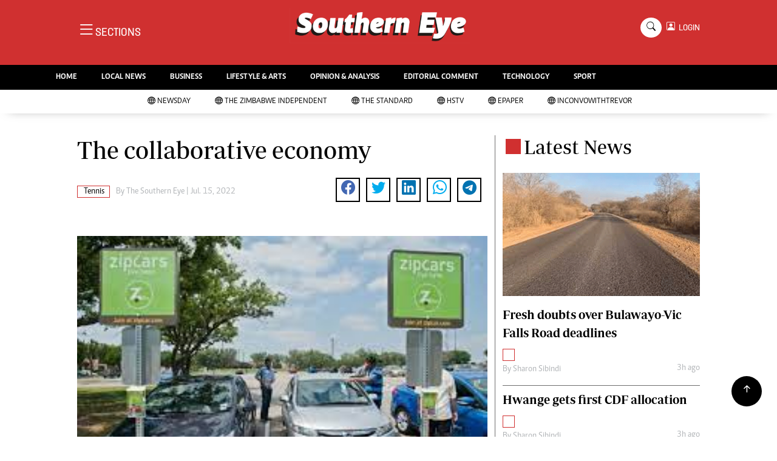

--- FILE ---
content_type: text/html; charset=UTF-8
request_url: https://www.newsday.co.zw/southerneye/tennis/article/1219/the-collaborative-economy
body_size: 14323
content:
<!DOCTYPE html>
<html lang="en">
<head>
<meta charset="utf-8">
<title>  The collaborative economy - The Southern Eye
  </title>
<meta content="width=device-width, initial-scale=1.0" name="viewport">
<meta name="theme-color" content="#d03030">
<meta name="developer:name" content="Omari Erick">
<meta name="developer:email" content="omarica2006@gmail.com">
<meta name="developer:phone" content="+254728283148">
<meta name="robots" content="index,follow" />
<meta name="copyright" content="The Southern Eye" />
<link rel="canonical" href="https://www.newsday.co.zw/southerneye/tennis/article/1219/the-collaborative-economy"/>

<link rel="amphtml" href="https://www.newsday.co.zw/southerneye/amp/tennis/article/1219/the-collaborative-economy"/>
<meta name="keywords" content=";;;" />
<meta name="author" content="The Southern Eye"/>
<meta name="description" content="<p>With variations of the concept of the sharing economy emerging in so many fields, the area of shared mobility — the shared use of a motor vehicle, bicycle, or other mode that enables travellers to gain short-term access to transportation modes on an on-demand basis — has developed as the forerunner of the transformation to be expected in other areas. Carsharing emerged in the 1950s when membership was primarily motivated by economics and it has since continued its worldwide growth.</p>
" />
<link rel="image_src" href="https://cdn.thestandard.co.zw/theindependent/uploads/2022/07/images-21.jpg">
<meta name="twitter:card" content="summary_large_image" />
<meta name="twitter:site" content="@sotherneyeZim" />
<meta name="twitter:creator" content="@southerneyeZim" />
<meta property="twitter:title" content="The collaborative economy" />
<meta property="twitter:description" content="The collaborative economy" />
<meta property="twitter:url" content="https://www.newsday.co.zw/southerneye/tennis/article/1219/the-collaborative-economy" />
<meta property="twitter:image" content="https://cdn.thestandard.co.zw/theindependent/uploads/2022/07/images-21.jpg" />
<meta property="og:type" content="website" />
<meta property="fb:app_id" content="2455582164830848" />
<meta property="og:title" content="The collaborative economy" />
<meta property="og:description" content="The collaborative economy" />
<meta property="og:site_name" content="Southern Eye" />
<meta property="og:url" content="https://www.newsday.co.zw/southerneye/tennis/article/1219/the-collaborative-economy">
<meta property="og:image" content="https://cdn.thestandard.co.zw/theindependent/uploads/2022/07/images-21.jpg" />
<meta property="og:image:secure_url" content="https://cdn.thestandard.co.zw/theindependent/uploads/2022/07/images-21.jpg" />
<script type="application/ld+json">
{
    "@context": "http://schema.org",
    "@type": "NewsArticle",
	"@id":"https://www.newsday.co.zw/southerneye/tennis/article/1219/the-collaborative-economy",
    "mainEntityOfPage":"https://www.newsday.co.zw/southerneye/tennis/article/1219/the-collaborative-economy",
    "headline": "The collaborative economy",
	"publisher":{"name":"Southern Eye","url":"https://www.newsday.co.zw/southerneye/","logo":{"@type":"ImageObject","url":"https://www.newsday.co.zw/southerneye/assets/images/logo.png","width":190,"height":60},"sameAs":["https://www.facebook.com/southerneyeZim/","https://twitter.com/southerneyeZim?lang=en"],"@type":"Organization","@context":"http://schema.org"},
    "image": {
        "@type": "ImageObject",
        "url": "https://cdn.thestandard.co.zw/theindependent/uploads/2022/07/images-21.jpg",
        "height": 240,
        "width": 320
    },
    "datePublished": "Jul. 15, 2022",
    "dateModified": "Jul. 15, 2022",
    "author": {
        "@type": "Person",
        "name": "The Southern Eye",
        "url":"/"
    },
    "description": "<p>With variations of the concept of the sharing economy emerging in so many fields, the area of shared mobility — the shared use of a motor vehicle, bicycle, or other mode that enables travellers to gain short-term access to transportation modes on an on-demand basis — has developed as the forerunner of the transformation to be expected in other areas. Carsharing emerged in the 1950s when membership was primarily motivated by economics and it has since continued its worldwide growth.</p>
"
}

    </script>

    <script type="application/ld+json">
        {
            "@context": "http://schema.org",
            "@type": "BreadcrumbList",
            "itemListElement": [{
                "@type": "ListItem",
                "position": 1,
                "name": "Home",
                "item": "https://www.newsday.co.zw/southerneye"
            }, {
                "@type": "ListItem",
                "position": 2,
                "name": "Tennis",
                "item": "https://www.newsday.co.zw/southerneye/category/88/tennis"
            }, {
                "@type": "ListItem",
                "position": 3,
                "name": "The collaborative economy",
                "item": "https://www.newsday.co.zw/southerneye/tennis/article/1219/the-collaborative-economy"
            }]
        }
    </script>

<link href="https://www.newsday.co.zw/southerneye/assets/images/seye.jpg" rel="icon">
<link href="https://cdn.jsdelivr.net/npm/bootstrap-icons@1.4.1/font/bootstrap-icons.css" rel="stylesheet">
<!--<link href="https://www.newsday.co.zw/southerneye/assets/css/owl.carousel.min.css" rel="stylesheet">
<link href="https://www.newsday.co.zw/southerneye/assets/css/owl.theme.default.min.css" rel="stylesheet">!-->
<link href="https://www.newsday.co.zw/southerneye/assets/css/bootstrap.min.css" rel="stylesheet">
<link href="https://www.newsday.co.zw/southerneye/assets/css/style.css?v=162" rel="stylesheet">
<script async id="ebx" src="//applets.ebxcdn.com/ebx.js"></script>

 <!-- Google Tag Manager -->
<script>(function(w,d,s,l,i){w[l]=w[l]||[];w[l].push({'gtm.start':
new Date().getTime(),event:'gtm.js'});var f=d.getElementsByTagName(s)[0],
j=d.createElement(s),dl=l!='dataLayer'?'&l='+l:'';j.async=true;j.src=
'https://www.googletagmanager.com/gtm.js?id='+i+dl;f.parentNode.insertBefore(j,f);
})(window,document,'script','dataLayer','GTM-PSM2T3V');</script>
<!-- End Google Tag Manager -->


<!-- Google tag (gtag.js) -->
<script async src="https://www.googletagmanager.com/gtag/js?id=G-4NLQ9GNSG1">
</script>
<script>
  window.dataLayer = window.dataLayer || [];
  function gtag(){dataLayer.push(arguments);}
  gtag('js', new Date());

  gtag('config', 'G-4NLQ9GNSG1');
</script>

<script async src="https://securepubads.g.doubleclick.net/tag/js/gpt.js"></script>
<script>
  window.googletag = window.googletag || {cmd: []};
  googletag.cmd.push(function() {
      googletag.enableServices();
  });
</script>
  
<!--
<script async src="https://pagead2.googlesyndication.com/pagead/js/adsbygoogle.js?client=ca-pub-5185228015030174"
     crossorigin="anonymous"></script>!-->
<style type="text/css">
.border-bottom-thick{
  border-bottom: 4px solid #000!important;
}
</style>
<style type="text/css">
		.navbar .megamenu{ padding: 1rem; }
		@media  all and (min-width: 992px) {
			.navbar .has-megamenu{position:static!important;}
			.navbar .megamenu{left:0; right:0; width:100%; margin-top:0;  }
			
		}	
	 
		@media(max-width: 991px){
			.navbar.fixed-top .navbar-collapse, .navbar.sticky-top .navbar-collapse{
				overflow-y: auto;
				max-height: 90vh;
				margin-top:10px;
			}
		}
	 
    .fader{
      -webkit-mask-image: linear-gradient(to bottom, black 50%, transparent 100%);
  mask-image: linear-gradient(to bottom, black 50%, transparent 100%);
  height:  100px;
  width: 100%;
     }

     body{
   padding:0!important;
   background:#FFF!important;
 }
 .sticky-top{
   background:#FFF;
 }
	</style>

<script async src="https://securepubads.g.doubleclick.net/tag/js/gpt.js"></script>
<script>
  window.googletag = window.googletag || {cmd: []};
  </script>

  
  
<script>
   
  googletag.cmd.push(function() {

    
    googletag.defineSlot('/13427547/N-ARTICLE-1', [[728,90],[728,90]], 'div-gpt-ad-1661246079529-0').addService(googletag.pubads());
    googletag.defineSlot('/13427547/N-ARTICLE-2', [[300, 250],[300,600]], 'div-gpt-ad-1661246137862-0').addService(googletag.pubads());
    googletag.defineSlot('/13427547/N-ARTICLE-3', [[300, 250],[728,90]], 'div-gpt-ad-1661246195455-0').addService(googletag.pubads());
    googletag.defineSlot('/13427547/N-ARTICLE-4', [[300,250],[728,90]] ,'div-gpt-ad-1661246237662-0').addService(googletag.pubads());
    googletag.defineSlot('/13427547/N-ARTICLE-5', [[300, 250],[728,90]] ,'div-gpt-ad-1661246424409-0').addService(googletag.pubads());
    googletag.defineSlot('/13427547/N-ARTICLE-6', [[300, 250],[728,90]] ,'div-gpt-ad-1661246464747-0').addService(googletag.pubads());
     
    googletag.defineSlot('/3407884/Ureka_Supply_newsday.co.zw_Catfish_1x1_220424', [1, 1], 'div-gpt-ad-1713779707842-0').addService(googletag.pubads());
	googletag.defineSlot('/3407884/Ureka_Supply_newsday.co.zw_InFlowMB_1x1_220424', [1, 1], 'div-gpt-ad-1713779325254-0').addService(googletag.pubads());
	//googletag.defineSlot('/3407884/Ureka_Supply_newsday.co.zw_Interstitial_1x1_220424', [1, 1], 'div-gpt-ad-1713780082855-0').addService(googletag.pubads());
	googletag.defineSlot('/3407884/Ureka_Supply_newsday.co.zw_InpageMB_1x1_220424', [1, 1], 'div-gpt-ad-1713779579013-0').addService(googletag.pubads());
    googletag.pubads().enableSingleRequest();
    googletag.enableServices();
  });
  </script>
<script>
  window.googletag = window.googletag || {cmd: []};
  googletag.cmd.push(function() {
    googletag.defineSlot('/3407884/Ureka_Supply_newsday.co.zw_Outstream_1x1_280324', [1, 1], 'div-gpt-ad-1711626451117-0').addService(googletag.pubads());
    googletag.pubads().enableSingleRequest();
    googletag.enableServices();
  });
</script>


      
  <script>
 var anchorSlot =googletag.cmd.push(function() {
    googletag.defineOutOfPageSlot('/13427547/N-ANCHOR', googletag.enums.OutOfPageFormat.BOTTOM_ANCHOR).addService(googletag.pubads());
    googletag.pubads().enableSingleRequest();
    googletag.enableServices();
  });
</script>

 <script async src=https://cdn.afp.ai/ssp/sdk.js></script> 
  </head>
  <body>

 <!-- Google Tag Manager (noscript) -->
<noscript><iframe src="https://www.googletagmanager.com/ns.html?id=GTM-PSM2T3V"
height="0" width="0" style="display:none;visibility:hidden"></iframe></noscript>
<!-- End Google Tag Manager (noscript) -->


<!-- Topbar Start -->
<div class="px-5 d-none d-lg-block">
      <div class="row gx-0">
        <div class="col-lg-8 mb-2 mb-lg-0">
          <div id="myNav" class="overlay overflow-scroll">
            <a href="javascript:void(0)" class="closebtn" onclick="closeNav()">&times;</a>
            <div class="overlay-content">
              <div class="container">
                <div class="row">
                  <div class="col-12 col-md-3 boda-right">
                    <div class=" top-styling boda-bottom pt-3">
                      <img src="https://www.newsday.co.zw/southerneye/assets/images/logo.png" class="logo-style"> 
                      
                   <p>
                   AMH is an independent media house free from political ties or outside influence.
We have four newspapers: The Zimbabwe Independent, a business weekly published every Friday, The Standard, a weekly published every Sunday, and Southern and NewsDay, our daily newspapers. Each has an online edition.
    </p>
                      
                    </div>
                    <div class=" top-styling mt-2 boda-bottom mt-3">
                      <ul class="list-style-none">
                      <li><strong>Marketing</strong></li>
                      <li>Digital Marketing Manager:  <a href="/cdn-cgi/l/email-protection" class="__cf_email__" data-cfemail="6f1b021a1b0e020d0e1d0e2f0e031f070e020a0b060e410c00411518">[email&#160;protected]</a></li>

                      <li>Tel: (04) 771722/3</li>

                      <li><strong>Online Advertising</strong></li>
                      <li><a href="/cdn-cgi/l/email-protection" class="__cf_email__" data-cfemail="793d101e100d1815391815091118141c1d1018571a1657030e">[email&#160;protected]</a></li>

                      <li><strong>Web Development</strong></li>
                      <li><a href="/cdn-cgi/l/email-protection" class="__cf_email__" data-cfemail="e18b8c808f98848f98849384a1808d9189808c84858880cf828ecf9b96">[email&#160;protected]</a></li>
                      </ul>
                    </div>
                  </div>
                  <div class="col-12 col-md-9">
               


                    <div class="text-standard brands  mb-3 mt-3">NEWS & CURRENT AFFAIRS</div>
                    <div class="row">
                      <div class="col-12 col-md-4 boda-right">
                       
                        <ul class="justify-content-left  list-style-none   boda-bottom   row px-0">

                             
                           <li class="nav-item">
                            <a class="nav-link text-white" href="https://www.newsday.co.zw/southerneye/category/2/news">
                              <i class="bi bi-chevron-right"></i>News</a>
                          </li>
                          
                           <li class="nav-item">
                            <a class="nav-link text-white" href="https://www.newsday.co.zw/southerneye/category/3/politics">
                              <i class="bi bi-chevron-right"></i>Politics</a>
                          </li>
                          
                           <li class="nav-item">
                            <a class="nav-link text-white" href="https://www.newsday.co.zw/southerneye/category/6/entertainment">
                              <i class="bi bi-chevron-right"></i>Entertainment</a>
                          </li>
                          
                           <li class="nav-item">
                            <a class="nav-link text-white" href="https://www.newsday.co.zw/southerneye/category/39/courts">
                              <i class="bi bi-chevron-right"></i>Courts</a>
                          </li>
                          
                           <li class="nav-item">
                            <a class="nav-link text-white" href="https://www.newsday.co.zw/southerneye/category/40/local">
                              <i class="bi bi-chevron-right"></i>Local</a>
                          </li>
                          
                           <li class="nav-item">
                            <a class="nav-link text-white" href="https://www.newsday.co.zw/southerneye/category/42/crime">
                              <i class="bi bi-chevron-right"></i>Crime</a>
                          </li>
                          
                           <li class="nav-item">
                            <a class="nav-link text-white" href="https://www.newsday.co.zw/southerneye/category/86/government">
                              <i class="bi bi-chevron-right"></i>Government</a>
                          </li>
                          
                           <li class="nav-item">
                            <a class="nav-link text-white" href="https://www.newsday.co.zw/southerneye/category/87/football">
                              <i class="bi bi-chevron-right"></i>Football</a>
                          </li>
                          
                           <li class="nav-item">
                            <a class="nav-link text-white" href="https://www.newsday.co.zw/southerneye/category/88/tennis">
                              <i class="bi bi-chevron-right"></i>Tennis</a>
                          </li>
                          
                           <li class="nav-item">
                            <a class="nav-link text-white" href="https://www.newsday.co.zw/southerneye/category/89/rugby">
                              <i class="bi bi-chevron-right"></i>Rugby</a>
                          </li>
                          
                         

                        </ul>



                        <ul class="justify-content-left  list-style-none  boda-bottom      row px-0">

                             
                           <li class="nav-item">
                            <a class="nav-link text-white" href="https://www.newsday.co.zw/southerneye/category/90/cricket">
                              <i class="bi bi-chevron-right"></i>Cricket</a>
                          </li>
                          
                           <li class="nav-item">
                            <a class="nav-link text-white" href="https://www.newsday.co.zw/southerneye/category/91/swimming">
                              <i class="bi bi-chevron-right"></i>Swimming</a>
                          </li>
                          
                           <li class="nav-item">
                            <a class="nav-link text-white" href="https://www.newsday.co.zw/southerneye/category/92/motor-racing">
                              <i class="bi bi-chevron-right"></i>Motor Racing</a>
                          </li>
                          
                           <li class="nav-item">
                            <a class="nav-link text-white" href="https://www.newsday.co.zw/southerneye/category/93/other-sport">
                              <i class="bi bi-chevron-right"></i>Other Sport</a>
                          </li>
                          
                           <li class="nav-item">
                            <a class="nav-link text-white" href="https://www.newsday.co.zw/southerneye/category/94/markets">
                              <i class="bi bi-chevron-right"></i>Markets</a>
                          </li>
                          
                           <li class="nav-item">
                            <a class="nav-link text-white" href="https://www.newsday.co.zw/southerneye/category/95/economy">
                              <i class="bi bi-chevron-right"></i>Economy</a>
                          </li>
                          
                           <li class="nav-item">
                            <a class="nav-link text-white" href="https://www.newsday.co.zw/southerneye/category/98/health">
                              <i class="bi bi-chevron-right"></i>Health</a>
                          </li>
                          
                           <li class="nav-item">
                            <a class="nav-link text-white" href="https://www.newsday.co.zw/southerneye/category/106/multimedia">
                              <i class="bi bi-chevron-right"></i>Multimedia</a>
                          </li>
                          
                           <li class="nav-item">
                            <a class="nav-link text-white" href="https://www.newsday.co.zw/southerneye/category/170/editorial-comment">
                              <i class="bi bi-chevron-right"></i>Editorial Comment</a>
                          </li>
                          
                           <li class="nav-item">
                            <a class="nav-link text-white" href="https://www.newsday.co.zw/southerneye/category/258/elections-2013">
                              <i class="bi bi-chevron-right"></i>Elections 2013</a>
                          </li>
                          
                         

                        </ul>





                      </div>
                      <div class="col-12 col-md-4">
                         
                        <ul class="justify-content-left list-style-none boda-bottom row px-0">
                                                    
                           <li class="nav-item">
                            <a class="nav-link text-white" href="https://www.newsday.co.zw/southerneye/category/1216/life-style">
                              <i class="bi bi-chevron-right"></i>Life & Style</a>
                          </li>
                          
                           <li class="nav-item">
                            <a class="nav-link text-white" href="https://www.newsday.co.zw/southerneye/category/1217/business">
                              <i class="bi bi-chevron-right"></i>Business</a>
                          </li>
                          
                           <li class="nav-item">
                            <a class="nav-link text-white" href="https://www.newsday.co.zw/southerneye/category/1218/sport">
                              <i class="bi bi-chevron-right"></i>Sport</a>
                          </li>
                          
                           <li class="nav-item">
                            <a class="nav-link text-white" href="https://www.newsday.co.zw/southerneye/category/3647/mandela-the-life">
                              <i class="bi bi-chevron-right"></i>Mandela-The Life</a>
                          </li>
                          
                           <li class="nav-item">
                            <a class="nav-link text-white" href="https://www.newsday.co.zw/southerneye/category/3939/christmas-2013">
                              <i class="bi bi-chevron-right"></i>Christmas 2013</a>
                          </li>
                          
                           <li class="nav-item">
                            <a class="nav-link text-white" href="https://www.newsday.co.zw/southerneye/category/4395/southern-voices">
                              <i class="bi bi-chevron-right"></i>Southern Voices</a>
                          </li>
                          
                           <li class="nav-item">
                            <a class="nav-link text-white" href="https://www.newsday.co.zw/southerneye/category/5537/boxing">
                              <i class="bi bi-chevron-right"></i>Boxing</a>
                          </li>
                          
                           <li class="nav-item">
                            <a class="nav-link text-white" href="https://www.newsday.co.zw/southerneye/category/5538/athletics">
                              <i class="bi bi-chevron-right"></i>Athletics</a>
                          </li>
                          
                           <li class="nav-item">
                            <a class="nav-link text-white" href="https://www.newsday.co.zw/southerneye/category/5539/golf">
                              <i class="bi bi-chevron-right"></i>Golf</a>
                          </li>
                          
                           <li class="nav-item">
                            <a class="nav-link text-white" href="https://www.newsday.co.zw/southerneye/category/5540/basketball">
                              <i class="bi bi-chevron-right"></i>Basketball</a>
                          </li>
                          
                        </ul>

                        
                        <ul class="justify-content-left  list-style-none   boda-bottom   row px-0">

                             
                           <li class="nav-item">
                            <a class="nav-link text-white" href="https://www.newsday.co.zw/southerneye/category/5541/volleyball">
                              <i class="bi bi-chevron-right"></i>Volleyball</a>
                          </li>
                          
                           <li class="nav-item">
                            <a class="nav-link text-white" href="https://www.newsday.co.zw/southerneye/category/5876/netball">
                              <i class="bi bi-chevron-right"></i>Netball</a>
                          </li>
                          
                           <li class="nav-item">
                            <a class="nav-link text-white" href="https://www.newsday.co.zw/southerneye/category/5931/hockey">
                              <i class="bi bi-chevron-right"></i>Hockey</a>
                          </li>
                          
                           <li class="nav-item">
                            <a class="nav-link text-white" href="https://www.newsday.co.zw/southerneye/category/6762/zimbabwe-34">
                              <i class="bi bi-chevron-right"></i>Zimbabwe 34</a>
                          </li>
                          
                           <li class="nav-item">
                            <a class="nav-link text-white" href="https://www.newsday.co.zw/southerneye/category/7575/accidents">
                              <i class="bi bi-chevron-right"></i>Accidents</a>
                          </li>
                          
                           <li class="nav-item">
                            <a class="nav-link text-white" href="https://www.newsday.co.zw/southerneye/category/7855/bulawayo-at-120">
                              <i class="bi bi-chevron-right"></i>Bulawayo @ 120</a>
                          </li>
                          
                           <li class="nav-item">
                            <a class="nav-link text-white" href="https://www.newsday.co.zw/southerneye/category/8179/fifa2014-world-cup">
                              <i class="bi bi-chevron-right"></i>Fifa2014 World Cup</a>
                          </li>
                          
                           <li class="nav-item">
                            <a class="nav-link text-white" href="https://www.newsday.co.zw/southerneye/category/17635/home">
                              <i class="bi bi-chevron-right"></i>Home</a>
                          </li>
                          
                           <li class="nav-item">
                            <a class="nav-link text-white" href="https://www.newsday.co.zw/southerneye/category/19206/world-news">
                              <i class="bi bi-chevron-right"></i>World News</a>
                          </li>
                          
                           <li class="nav-item">
                            <a class="nav-link text-white" href="https://www.newsday.co.zw/southerneye/category/21957/matabeleland-north">
                              <i class="bi bi-chevron-right"></i>Matabeleland North</a>
                          </li>
                          
                         

                        </ul>
                     
                      </div>
                      <div class="col-12 col-md-4 boda-left">
                       
                      <div class="row">
                        <ul class="justify-content-left  list-style-none boda-bottom row px-0">
                                                   
                           <li class="nav-item">
                            <a class="nav-link text-white" href="https://www.newsday.co.zw/southerneye/category/22098/education">
                              <i class="bi bi-chevron-right"></i>Education</a>
                          </li>
                          
                           <li class="nav-item">
                            <a class="nav-link text-white" href="https://www.newsday.co.zw/southerneye/category/22100/handball">
                              <i class="bi bi-chevron-right"></i>Handball</a>
                          </li>
                          
                           <li class="nav-item">
                            <a class="nav-link text-white" href="https://www.newsday.co.zw/southerneye/category/22101/chess">
                              <i class="bi bi-chevron-right"></i>Chess</a>
                          </li>
                          
                           <li class="nav-item">
                            <a class="nav-link text-white" href="https://www.newsday.co.zw/southerneye/category/22102/karate">
                              <i class="bi bi-chevron-right"></i>Karate</a>
                          </li>
                          
                           <li class="nav-item">
                            <a class="nav-link text-white" href="https://www.newsday.co.zw/southerneye/category/22103/agriculture">
                              <i class="bi bi-chevron-right"></i>Agriculture</a>
                          </li>
                          
                           <li class="nav-item">
                            <a class="nav-link text-white" href="https://www.newsday.co.zw/southerneye/category/22116/featured">
                              <i class="bi bi-chevron-right"></i>Featured</a>
                          </li>
                          
                           <li class="nav-item">
                            <a class="nav-link text-white" href="https://www.newsday.co.zw/southerneye/category/22117/cartoons">
                              <i class="bi bi-chevron-right"></i>Cartoons</a>
                          </li>
                          
                           <li class="nav-item">
                            <a class="nav-link text-white" href="https://www.newsday.co.zw/southerneye/category/22118/picture-gallery">
                              <i class="bi bi-chevron-right"></i>Picture Gallery</a>
                          </li>
                          
                           <li class="nav-item">
                            <a class="nav-link text-white" href="https://www.newsday.co.zw/southerneye/category/23462/opinion-amp-analysis">
                              <i class="bi bi-chevron-right"></i>Opinion &amp; Analysis</a>
                          </li>
                          
                           <li class="nav-item">
                            <a class="nav-link text-white" href="https://www.newsday.co.zw/southerneye/category/357850/contact-us">
                              <i class="bi bi-chevron-right"></i>Contact Us</a>
                          </li>
                          
                        </ul>
                         
                        <ul class="justify-content-left list-style-none   row px-0">
                                                   
                           <li class="nav-item">
                            <a class="nav-link text-white" href="https://www.newsday.co.zw/southerneye/category/358257/about-us">
                              <i class="bi bi-chevron-right"></i>About us</a>
                          </li>
                          
                           <li class="nav-item">
                            <a class="nav-link text-white" href="https://www.newsday.co.zw/southerneye/category/358493/advertising">
                              <i class="bi bi-chevron-right"></i>Advertising</a>
                          </li>
                          
                           <li class="nav-item">
                            <a class="nav-link text-white" href="https://www.newsday.co.zw/southerneye/category/358640/terms-and-conditions">
                              <i class="bi bi-chevron-right"></i>Terms and Conditions</a>
                          </li>
                          
                           <li class="nav-item">
                            <a class="nav-link text-white" href="https://www.newsday.co.zw/southerneye/category/358646/privacy-policy">
                              <i class="bi bi-chevron-right"></i>Privacy Policy</a>
                          </li>
                          
                           <li class="nav-item">
                            <a class="nav-link text-white" href="https://www.newsday.co.zw/southerneye/category/3096224744078436/local-news">
                              <i class="bi bi-chevron-right"></i>Local News</a>
                          </li>
                          
                           <li class="nav-item">
                            <a class="nav-link text-white" href="https://www.newsday.co.zw/southerneye/category/3096224744078437/technology">
                              <i class="bi bi-chevron-right"></i>Technology</a>
                          </li>
                          
                           <li class="nav-item">
                            <a class="nav-link text-white" href="https://www.newsday.co.zw/southerneye/category/3096224744078438/international">
                              <i class="bi bi-chevron-right"></i>International</a>
                          </li>
                          
                           <li class="nav-item">
                            <a class="nav-link text-white" href="https://www.newsday.co.zw/southerneye/category/3096224744078439/editorial-comment">
                              <i class="bi bi-chevron-right"></i>Editorial Comment</a>
                          </li>
                          
                        </ul>

                        </div>


                      </div>


 



                    </div>






 


 



                    </div>














                     <div class="row boda-top">
                       
                       
                    </div>
                  </div>
                   
                     


      
                </div>
              </div>
            </div>
          </div>
          <div class="d-flex text-white top-article" style="font-size:15px;padding-left: 10px;cursor:pointer" onclick="openNav()">
          </div>
        </div>
      </div>
    </div>

<!-- Topbar End -->
 <div id="main">
      <!-- Navbar & Carousel Start -->







      <div class="skycraper col" style="position:absolute;top:4px;z-index:0!important;left:0">
    <div class="sticky-top" style="position:fixed;top:4px;z-index:0!important;left:0"> 
      
  </div>
  </div>










      <section class="ftco-section" style="z-index:2!important;position:relative;">
        <div class="container" style="background: #d03030 !important">
          <div class="row justify-content-between">
            <div class="col-md-12 order-md-last">
              <div class="row">
                 <div class="col-md-4 desktop-only align-items-center">
                  <button class="openbtn open-display" onclick="openNav()">
                    <i class="bi bi-list hum-style"></i>
                    <span class="section-style">SECTIONS</span>
                  </button>
                </div>
                <div class="col-10 col-md-4 pt-2 desktop-only">
                  <a class="navbar-brand" href="https://www.newsday.co.zw/southerneye">
                    <img src="https://www.newsday.co.zw/southerneye/assets/images/logo.png" class="w-100"> 
                  </a>
                </div>
                <div class="col-10 col-md-6 pt-2 mobile-only">
                  <a class="navbar-brand" href="https://www.newsday.co.zw/southerneye">
                     <img src="https://www.newsday.co.zw/southerneye/assets/images/logo.png" class="w-100 pt-3"> 
                  </a>
                </div>
                <div class="col-2 col-md-6 mobile-only" style="padding:3px">
                  <button class="navbar-toggler" type="button" data-bs-toggle="collapse" data-bs-target="#main_nav" data-bs-target="#navbarNav" aria-controls="navbarNav" aria-expanded="false" aria-label="Toggle navigation">
                    <i class="f-12 bi bi-list"></i>
                  </button>
                </div>
                          
                <div class="col-md-4 d-md-flex justify-content-end desktop-only   align-self-center">
                  <div class="search"></div>
                  <form action="#" class="searchform order-lg-last">
                    <div class="form-group d-flex justify-content-end align-items-baseline">
                      <div class="box" id="search">
                        <input type="text" placeholder="Type to search" class="search-box">
                        <span class="mx-2" onclick="closeSearch()" style="cursor: pointer;">x</span>
                      </div>
                      <a href="https://www.newsday.co.zw/southerneye/search"
                      <span class=" search bi bi-search mx-2" onclick="openSearch1()" style="cursor: pointer;"></span>
</a>
                      
                    
                    <div class="dopdown1">
                      <a href="https://www.newsday.co.zw/southerneye/sso" class="dopbtn bi bi-person-square d-flex login"> &nbsp;&nbsp;LOGIN</a>
                     
                    </div>
                    

                  </form>
                </div>
              </div>
               <div class="row bg-newsday-dark mx-0">
                  <div class="d-flex  align-items-center justify-content-between login-border-bottom">
                    <div class="col-md-6 mobile-only">
                    </div>
                    <div class="col-md-6 mobile-only d-none">
                      
                   
                    
                    <div class="dopdown1 pt-2">
                      <a href="https://www.newsday.co.zw/southerneye/sso" class="dopbtn bi bi-person-square d-flex login"> &nbsp;&nbsp;LOGIN</a>
                     
                    </div>
                    
                    </div>
                  </div>
                </div>   
            </div>
          </div>
        </div>
       
      </section>
      <section> 
         <nav class="navbar navbar-expand-lg navbar-light  p-0 bg-dark"  style="z-index:3">
          <div class="align-items-baseline">
            <div class="ftco-navbar-light collapse bg-dark navbar-collapse" id="main_nav">
              <div class="row bg-dark mx-0">
                <ul class="navbar-nav drop-menu desktop-only justify-content-end bg-dark">
                  <li class="nav-item menu-mobile-border desktop-only">
                    <a href="https://www.newsday.co.zw/southerneye" class="nav-link desgin text-white ">
                      <i class="bi bi-chevron-right"></i>HOME </a>
                  </li>
                  <li class="nav-item menu-mobile-border desktop-only">
                    <a href="https://www.newsday.co.zw/southerneye/category/40/local-news" class="nav-link nairobian desgin text-white ">
                      <i class="bi bi-chevron-right"></i>LOCAL NEWS</a>
                  </li>
                  <li class="nav-item menu-mobile-border desktop-only">
                    <a href="https://www.newsday.co.zw/southerneye/category/4/business-digest" class="nav-link nairobian desgin text-white ">
                      <i class="bi bi-chevron-right"></i>BUSINESS</a>
                  </li>


                  <li class="nav-item menu-mobile-border desktop-only">
                    <a href="https://www.newsday.co.zw/southerneye/category/6/lifestyle-and-arts" class="nav-link nairobian desgin text-white">
                      <i class="bi bi-chevron-right"></i>LIFESTYLE & ARTS</a>
                  </li>

                  <li class="nav-item menu-mobile-border desktop-only">
                    <a href="https://www.newsday.co.zw/southerneye/category/10/opinion-and-analysis" class="nav-link desgin  text-white">
                      <i class="bi bi-chevron-right"></i>OPINION & ANALYSIS</a>
                  </li>

                  <li class="nav-item menu-mobile-border desktop-only">
                    <a href="https://www.newsday.co.zw/southerneye/category/170/editorial-comment" class="nav-link nairobian desgin  text-white">
                      <i class="bi bi-chevron-right"></i>EDITORIAL COMMENT</a>
                  </li>
                  
                 
                  <li class="nav-item menu-mobile-border desktop-only">
                    <a href="https://www.newsday.co.zw/southerneye/category/9/technology" class="nav-link nairobian desgin text-white">
                      <i class="bi bi-chevron-right"></i>TECHNOLOGY</a>
                  </li>

 
                  <li class="nav-item menu-mobile-border desktop-only">
                    <a href="https://www.newsday.co.zw/southerneye/category/5/sport" class="nav-link nairobian desgin text-white">
                      <i class="bi bi-chevron-right"></i>SPORT</a>
                  </li>
                </ul>
                
                <div class="row mx-0 my-4 px-4 d-md-none mobile-only ">

                
                
                    <div class="dopdown pt-0 pb-3">
                      <a href="https://www.newsday.co.zw/southerneye/sso" class="dopbtn bi bi-person-square d-flex login text-white"> &nbsp;&nbsp;LOGIN</a>
                     
                    </div>
                    
                    
                   <form class="d-flex">
                  <input class="form-control me-2" type="search" placeholder="Search" aria-label="Search">
                  <button class="btn btn-dark" type="submit">Search</button>
                </form>
                </div>
                  <div class="col p-0">
                  <ul class=" navbar-nav drop-menu">
                    
                  <li class="nav-item menu-mobile-border mobile-only">
                    <a href="https://www.newsday.co.zw/southerneye" class="nav-link nairobian desgin text-white ">
                      <i class="bi bi-chevron-right"></i>HOME</a>
                  </li>
                  <li class="nav-item menu-mobile-border mobile-only">
                    <a href="https://www.newsday.co.zw/southerneye/category/40/local-news" class="nav-link nairobian desgin text-white ">
                      <i class="bi bi-chevron-right"></i>LOCAL NEWS</a>
                  </li>
                  <li class="nav-item menu-mobile-border mobile-only">
                    <a href="https://www.newsday.co.zw/southerneye/category/4/business-digest" class="nav-link nairobian desgin text-white ">
                      <i class="bi bi-chevron-right"></i>BUSINESS</a>
                  </li>


                  <li class="nav-item menu-mobile-border mobile-only">
                    <a href="https://www.newsday.co.zw/southerneye/category/6/lifestyle-and-arts" class="nav-link nairobian desgin text-white">
                      <i class="bi bi-chevron-right"></i>LIFESTYLE & ARTS</a>
                  </li>

                
                  </ul>
                </div>
                <div class="col">
                  <ul class="navbar-nav  drop-menu">
                     
                  <li class="nav-item menu-mobile-border mobile-only">
                    <a href="https://www.newsday.co.zw/southerneye/category/10/opinion-and-analysis" class="nav-link desgin  text-white">
                      <i class="bi bi-chevron-right"></i>OPINION & ANALYSIS</a>
                  </li>

                  <li class="nav-item menu-mobile-border mobile-only">
                    <a href="https://www.newsday.co.zw/southerneye/category/170/editorial-comment" class="nav-link nairobian desgin  text-white">
                      <i class="bi bi-chevron-right"></i>EDITORIAL COMMENT</a>
                  </li>
                  
                 
                  <li class="nav-item menu-mobile-border mobile-only">
                    <a href="https://www.newsday.co.zw/southerneye/category/9/technology" class="nav-link nairobian desgin text-white">
                      <i class="bi bi-chevron-right"></i>TECHNOLOGY</a>
                  </li>

 
                  <li class="nav-item menu-mobile-border mobile-only">
                    <a href="https://www.newsday.co.zw/southerneye/category/5/sport" class="nav-link nairobian desgin text-white">
                      <i class="bi bi-chevron-right"></i>SPORT</a>
                  </li>
                  <li class="nav-item menu-mobile-border mobile-only">
                    <a href="https://convowithtrevor.com/" class="nav-link nairobian desgin text-white">
                      <i class="bi bi-chevron-right"></i>InConvoWithTrevor</a>
                  </li>
                  </ul>
                </div>



              </div>
            </div>
          </div>
        </nav>



        <nav class="navbar navbar-expand-lg navbar-light navborder-live p-0 ">
          <div class="container-fluid align-items-baseline p-0">
            <div class="ftco-navbar-light justify-content-center collapse navbar-collapse" id="main_nav">
              <div class="row">
                <ul class=" navbar-nav drop-menu">
                  
                <li class="nav-item menu-mobile-border">
                    <a href="https://newsday.co.zw/" class="nav-link desgin nav-live text-dark">
                      <i class="bi bi-globe"></i>
                      <span class="live-style-eve"></span>NewsDay</a>
                  </li>
                  <li class="nav-item menu-mobile-border">
                    <a href="https://newsday.co.zw/theindependent" class="nav-link desgin nav-live text-dark">
                      <i class="bi bi-globe"></i>
                      <span class="live-style-eve"></span>The Zimbabwe Independent</a>
                  </li>
                  <li class="nav-item menu-mobile-border">
                    <a href="https://newsday.co.zw/thestandard" class="nav-link desgin nav-live text-dark">
                      <i class="bi bi-globe"></i>
                      <span class="live-style-eve"></span>The Standard</a>
                  </li>
                   
                  <li class="nav-item menu-mobile-border">
                    <a href="https://newsday.co.zw/hstv" class="nav-link desgin nav-live text-dark">
                      <i class="bi bi-globe"></i>
                      <span class="live-style-eve"></span>HSTV</a>
                  </li>

                  <li class="nav-item menu-mobile-border">
                    <a href="https://epaper.newsday.co.zw" class="nav-link desgin nav-live text-dark">
                      <i class="bi bi-globe"></i>
                      <span class="live-style-eve"></span>Epaper</a>
                  </li>		  
				   <li class="nav-item menu-mobile-border">
                    <a href="https://convowithtrevor.com/" class="nav-link desgin nav-live text-dark">
                      <i class="bi bi-globe"></i>
                      <span class="live-style-eve"></span>InConvoWithTrevor</a>
                  </li>
                </ul>
              </div>
            </div>
          </div>
        </nav>
      </section>







      <div class="skycraper col" style="position:absolute;top:4px;z-index:0!important;right:0">
    <div class="sticky-top" style="position:fixed;top:4px;z-index:0!important;right:0"> 
     
   
  </div>
  </div>













    </div>
<div id="fb-root"></div>
<script data-cfasync="false" src="/cdn-cgi/scripts/5c5dd728/cloudflare-static/email-decode.min.js"></script><script async defer crossorigin="anonymous" src="https://connect.facebook.net/en_GB/sdk.js#xfbml=1&version=v19.0&appId=2455582164830848" nonce="NTTYTfFb"></script>
<section class="section-phase pt-3 pb-3">
  <div class="container">
<!-- /3407884/Ureka_Supply_newsday.co.zw_Catfish_1x1_220424 -->

<div id='div-gpt-ad-1713779707842-0'>

<script>

googletag.cmd.push(function() { googletag.display('div-gpt-ad-1713779707842-0'); });

</script>

</div>
<!-- /3407884/Ureka_Supply_newsday.co.zw_InFlowMB_1x1_220424 -->

<div id='div-gpt-ad-1713779325254-0'>

<script>

googletag.cmd.push(function() { googletag.display('div-gpt-ad-1713779325254-0'); });

</script>

</div>
<!-- /3407884/Ureka_Supply_newsday.co.zw_Interstitial_1x1_220424 -->
<!--
<div id='div-gpt-ad-1713780082855-0'>

<script>

googletag.cmd.push(function() { googletag.display('div-gpt-ad-1713780082855-0'); });

</script>
</div>-->
<!-- /3407884/Ureka_Supply_newsday.co.zw_InpageMB_1x1_220424 -->

<div id='div-gpt-ad-1713779579013-0'>

<script>

googletag.cmd.push(function() { googletag.display('div-gpt-ad-1713779579013-0'); });

</script>

</div>
  
  <!-- /13427547/N-ARICLE-1 -->
<div id='div-gpt-ad-1661246079529-0' class="ad">
  <script>
    googletag.cmd.push(function() { googletag.display('div-gpt-ad-1661246079529-0'); });
  </script>
</div>

<!-- /3407884/Ureka_Supply_newsday.co.zw_Outstream_1x1_280324 -->
<div id='div-gpt-ad-1711626451117-0'>
  <script>
    googletag.cmd.push(function() { googletag.display('div-gpt-ad-1711626451117-0'); });
  </script>
</div>

    <div class="row" style="z-index: 1; 
     background: #fff;">  
      <div class="col-12 col-md-8">
        <div class="mb-4">
        
          <h1>The collaborative economy</h1>
            
          
          <div class="row justify-content-between align-items-baseline">
             <div class="col-12 col-md-6">
                <div class="d-flex align-items-baseline">
                <a href="https://www.newsday.co.zw/southerneye/category/88/tennis"><div class="Category">Tennis</div></a>
                   <small class="text-muted byline-margin"> By The Southern Eye | Jul. 15, 2022</small>
                </div>
             </div>
             <div class="col-12 col-md-6">
                <div class="d-flex pb-4 share-social mb-2">
                <a href="https://www.facebook.com/sharer.php?u=https://www.newsday.co.zw/southerneye/tennis/article/1219/the-collaborative-economy"
                    <i class="bi bi-facebook social-icon-top facebook"></i>
</a>
                    <a href="https://twitter.com/share?url=https://www.newsday.co.zw/southerneye/tennis/article/1219/the-collaborative-economy&hashtags=&text=The collaborative economy"
                    <i class="bi bi-twitter social-icon-top twitter"></i>
                      </a>
                      <a href="https://www.linkedin.com/shareArticle?url=https://www.newsday.co.zw/southerneye/tennis/article/1219/the-collaborative-economy&amp;title=The collaborative economy&amp;summary=&lt;p&gt;With variations of the concept of the sharing economy emerging in so many fields, the area of shared mobility — the shared use of a motor vehicle, bicycle, or other mode that enables travellers to gain short-term access to transportation modes on an on-demand basis — has developed as the forerunner of the transformation to be expected in other areas. Carsharing emerged in the 1950s when membership was primarily motivated by economics and it has since continued its worldwide growth.&lt;/p&gt;
&amp;source=The Southern Eye"
                    <i class="bi bi-linkedin social-icon-top linkedin"></i>
                     </a>
                    <!--<i class="bi bi-youtube social-icon-top youtube"></i>!-->
                    <a href="whatsapp://send?text=The collaborative economy–https://www.newsday.co.zw/southerneye/tennis/article/1219/the-collaborative-economy&amp;utm-source=whatsapp&amp;utm-medium=share&amp;utm-campaign=The collaborative economy"
                    <i class="bi bi-whatsapp social-icon-top twitter"></i>
</a>
                    <a href="https://telegram.me/share/url?url=https://www.newsday.co.zw/southerneye/tennis/article/1219/the-collaborative-economy&hashtags=&text=The collaborative economy"
                    <i class="bi bi-telegram social-icon-top linkedin"></i>
</a>
                    
                    
                </div>
             </div>
          </div>
          
         </div>

         <div class="content-body">
      

                   
         
         <img data-src="https://cdn.thestandard.co.zw/theindependent/uploads/2022/07/images-21.jpg"    width="800" height="500"  class="w-100 style-image-article lazily">
         <div class="mb-3 top-article boda-bottom caption-style">
                     With variations of the concept of the sharing economy emerging in so many fields, the area of shared mobility — the shared use of a motor vehicle, bicycle, or other mode that enables travellers to gain short-term access to transportation modes on an on-demand basis — has developed as the forerunner of the transformation to be expected in other areas. Carsharing emerged in the 1950s when membership was primarily motivated by economics and it has since continued its worldwide growth.
                   </div> 
      
           
         
         <p class='paragraph-style'>The collaborative or sharing economy is an emerging phenomenon that is shaping the cultural, economic and social landscape of the modern world.</p>
<p class='paragraph-style'>Applications of the sharing economy concept have found their way into various areas.</p><p><div id='div-gpt-ad-1661246195455-0' class='ad'><script>googletag.cmd.push(function() { googletag.display('div-gpt-ad-1661246195455-0'); });</script></div></p>
<p class='paragraph-style'>For example, in finance, the collaborative economy means person-to-person banking and crowd-driven investment models that decentralise finance, with examples including peer-to-peer funding platforms like kickstarter.com and IndieGoGo.</p>
<p class='paragraph-style'>With variations of the concept of the sharing economy emerging in so many fields, the area of shared mobility — the shared use of a motor vehicle, bicycle, or other mode that enables travellers to gain short-term access to transportation modes on an on-demand basis — has developed as the forerunner of the transformation to be expected in other areas. Carsharing emerged in the 1950s when membership was primarily motivated by economics and it has since continued its worldwide growth.</p>
<p class='paragraph-style'>With car sharing, individuals gain the benefits of using private cars without the costs and responsibilities of car ownership. Thus, instead of owning one or more vehicles, a household accesses a fleet of vehicles on demand basis.</p><p><div id='div-gpt-ad-1661246237662-0' class='ad'><script>googletag.cmd.push(function() { googletag.display('div-gpt-ad-1661246237662-0'); });</script></div></p>
<p class='paragraph-style'>In Zimbabwe, a major problem that has emerged in major cities is traffic congestion.</p>
<p class='paragraph-style'>Piggy notes that there has been a significant growth in the number of motor vehicles in Zimbabwe over the past years.  The numbers have been boosted by an increase in the importation of second-hand vehicles, mainly from Japan, South Africa and UK.</p>
<p class='paragraph-style'>The increase in the number of vehicles has not only increased carbon emissions but has increased the demand for fuel (petrol and diesel).</p><ul class="list-group border-thick px-0  pb-2 my-4"><div class="brand-title d-flex mt-3 mb-3 col-md-12"><span class="bg-latest"></span><h3><span class="links text-dark">Keep Reading</span></h3></div><li class="list-group-item list-group-item-action f-600"><i class="bi bi-chevron-right"></i> <a class="" href="https://www.newsday.co.zw//article/1/chamisa-under-fire-over-us120k-donation">Chamisa under fire over US$120K donation</a></li><li class="list-group-item list-group-item-action f-600"><i class="bi bi-chevron-right"></i> <a class="" href="https://www.newsday.co.zw//article/2/mavhunga-puts-dembare-into-chibuku-quarterfinals">Mavhunga puts DeMbare into Chibuku quarterfinals</a></li><li class="list-group-item list-group-item-action f-600"><i class="bi bi-chevron-right"></i> <a class="" href="https://www.newsday.co.zw//article/3/pension-funds-bet-on-cabora-bassa-oilfields">Pension funds bet on Cabora Bassa oilfields</a></li><li class="list-group-item list-group-item-action f-600"><i class="bi bi-chevron-right"></i> <a class="" href="https://www.newsday.co.zw//article/4/councils-defy-govt-fire-tender-directive">Councils defy govt fire tender directive</a></li></ul>
<p class='paragraph-style'>Another important factor is that many households in Zimbabwe are allocating a significantly large proportion of their income towards motor vehicle expenses (insurance, parking, fuel, maintenance and licensing expenses).</p><p><div id='div-gpt-ad-1661246424409-0' class='ad'><script>googletag.cmd.push(function() { googletag.display('div-gpt-ad-1661246424409-0'); });</script></div></p>
<p class='paragraph-style'>There is need to explore different solutions earmarked at reducing congestion, carbon emissions and fuel imports. Carsharing models enable individuals to share trips to reduce costs and optimise collective travelling.</p>
<p class='paragraph-style'>Some cities in emerging markets such as Brazil are already making use of car sharing to curb congestion and air pollution. In North America, most cities have a transportation plan that focuses on sustainability and using environmentally friendly modes to reduce emissions.</p>
<p class='paragraph-style'>Carsharing is indeed part of a larger trend of shared mobility.</p>
<p class='paragraph-style'>Zipcar, for example, is one of the world’s leading car-sharing networks. It is a subsidiary of Avis Budget Group with over a million people across 500+ cities and towns globally having access to over 12 000 Zipcars.</p>
<p class='paragraph-style'>Zipcar provides automobile reservations to its members, billable by the minute, hour or day; members may have to pay a monthly or annual membership fee in addition to car reservations charges.</p>
<p class='paragraph-style'>The main factors driving the growth of carsharing are the rising levels of congestion faced by city dwellers; shifting generational mindsets about car ownership; the increasing costs of personal vehicle ownership; and a convergence of business models.</p>
<p class='paragraph-style'>Generally, carsharing contributes to sustainable transport because it is a less car intensive means of urban transport. According to The Economist, carsharing can reduce car ownership at an estimated rate of one rental car replacing 15 owned vehicles.</p>
<p class='paragraph-style'>Overall, carsharing presents a potential of sustainable urban mobility. However, city authorities in Zimbabwe need to be ready to support the sharing culture so that this alternative to car ownership is successful.</p>
<p class='paragraph-style'>Another case of sharing economy that shapes the personal mobility space is ride sharing (or ride hailing — vehicle owners allowing other passengers to ride in the same vehicle to and from the same or similar destinations), with Uber being the most prominent example of a platform enabling peer-to-peer transactions.</p>
<p class='paragraph-style'>In Zimbabwe, EcoCash Holdings runs the Vaya ride-hailing service.  Piggy maintains a strong view that Vaya has the potential to generate value when macroeconomic fundamentals in Zimbabwe improve. That said, new technologies and innovation remain the group’s major investment thesis and investors should be taking long-term positions in the stock. Piggy rates EcoCash Holdings Long Term BUY.</p>
<ul>
<li>G<strong>et more tidbits on the stock market by joining a PiggyBankAdvisor Telegram Channel (+263 78 358 4745).</strong></li>
<li><strong>Matsika is the head of research at Morgan &amp; Co, and founder of piggybankadvisor.com. — <a href="/cdn-cgi/l/email-protection" class="__cf_email__" data-cfemail="791b180d181718103914160b1e1817031014571a1614">[email&#160;protected]</a>/ <a href="/cdn-cgi/l/email-protection" class="__cf_email__" data-cfemail="b9dbd8cdd8d7d8d0f9c9d0dedec0dbd8d7d2d8ddcfd0cad6cb97dad6d4">[email&#160;protected]</a> or +263 783 584 745</strong></li>
</ul>
</p>

        
    
     
              </div>
              
<div class="row ">
                 <div class=" sub-title bg-share1 share-style px-2">
                    Share this article on social
                  </div>
                  <div class="col-12 col-md-6">
                <div class="d-flex pb-4 share-social-bottom mb-2">
                <a href="https://www.facebook.com/sharer.php?u=https://www.newsday.co.zw/southerneye/tennis/article/1219/the-collaborative-economy"
                    <i class="bi bi-facebook social-icon-top facebook"></i>
</a>
                    <a href="https://twitter.com/share?url=https://www.newsday.co.zw/southerneye/tennis/article/1219/the-collaborative-economy&hashtags=&text=The collaborative economy"
                    <i class="bi bi-twitter social-icon-top twitter"></i>
                      </a>
                      <a href="https://www.linkedin.com/shareArticle?url=https://www.newsday.co.zw/southerneye/tennis/article/1219/the-collaborative-economy&amp;title=The collaborative economy&amp;summary=&lt;p&gt;With variations of the concept of the sharing economy emerging in so many fields, the area of shared mobility — the shared use of a motor vehicle, bicycle, or other mode that enables travellers to gain short-term access to transportation modes on an on-demand basis — has developed as the forerunner of the transformation to be expected in other areas. Carsharing emerged in the 1950s when membership was primarily motivated by economics and it has since continued its worldwide growth.&lt;/p&gt;
&amp;source=The Southern Eye"
                    <i class="bi bi-linkedin social-icon-top linkedin"></i>
                     </a>
                   <!-- <i class="bi bi-youtube social-icon-top youtube"></i>!-->
                    <a href="whatsapp://send?text=The collaborative economy–https://www.newsday.co.zw/southerneye/tennis/article/1219/the-collaborative-economy&amp;utm-source=whatsapp&amp;utm-medium=share&amp;utm-campaign=The collaborative economy"
                    <i class="bi bi-whatsapp social-icon-top twitter"></i>
</a>
                    <a href="https://telegram.me/share/url?url=https://www.newsday.co.zw/southerneye/tennis/article/1219/the-collaborative-economy&hashtags=&text=The collaborative economy"
                    <i class="bi bi-telegram social-icon-top linkedin"></i>
</a>
                    
                    
                </div>
             </div>
              </div>

 <div class="mt-2">
 
<div class="fb-comments" data-href="https://www.newsday.co.zw/southerneye/tennis/article/1219/the-collaborative-economy" data-width="100%" data-numposts="10"></div>

<!--
              <div id="disqus_thread"></div>
<script>
    
    var disqus_config = function () {
    this.page.url ="https://www.newsday.co.zw/southerneye/tennis/article/1219/the-collaborative-economy";   
    this.page.identifier = 1219
    };
    
    (function() {  
    var d = document, s = d.createElement('script');
    s.src = 'https://newsday-co-zw.disqus.com/embed.js';
    s.setAttribute('data-timestamp', +new Date());
    (d.head || d.body).appendChild(s);
    })();
</script>
<noscript>Please enable JavaScript to view the <a href="https://disqus.com/?ref_noscript">comments powered by Disqus.</a></noscript>

!-->





<script data-cfasync="false" src="/cdn-cgi/scripts/5c5dd728/cloudflare-static/email-decode.min.js"></script><script async src="https://pagead2.googlesyndication.com/pagead/js/adsbygoogle.js?client=ca-pub-5185228015030174"
     crossorigin="anonymous"></script>
<ins class="adsbygoogle"
     style="display:block"
     data-ad-format="autorelaxed"
     data-ad-client="ca-pub-5185228015030174"
     data-ad-slot="1660755087"></ins>
<script>
     (adsbygoogle = window.adsbygoogle || []).push({});
</script>





              <!--
              <section class="bg-right-grey border-thick">
                <div class="container">
                   <div class="brand-title d-flex py-3 col-md-12 boda-bottom">
                   <span class="bg-latest"></span>
                   <h3><a href="#" class="links text-dark">Similar Articles</a></h3>
                </div>
                  <div class="row">
                    <div class="col-md-12">
                      <div class="featured-carousel owl-carousel">

                                              <div class="item">
                          <div class="work-wrap d-md-flex">
                            <div class="img order-md-last"> 
                              
                            <a class="text-dark" href="https://www.newsday.co.zw//article/9087/tarryn-leigh-de-souza-memorial-tourney-may-go-ghetto">
          <img alt="Tarryn-Leigh De Souza memorial tourney may go ghetto" data-src="https://cdn.thestandard.co.zw/southerneye/uploads/2013/06/tennis.jpg"    class="w-100 pt-3 px-3 style-image h-100 lazily">
</a>
                           
                          
                          </div>
                            <div class="text text-left text-lg-right p-4 px-xl-5 d-flex align-items-center">
                              <div class="desc w-100">
                                 
                              <a class="text-dark" href="https://www.newsday.co.zw//article/9087/tarryn-leigh-de-souza-memorial-tourney-may-go-ghetto"> 
                    <div class="sub-title mb-2">
                     Tarryn-Leigh De Souza memorial tourney may go ghetto
                    </div>
                        </a> 
                                    <div class="mb-3 pt-2 top-article">
                                     <p>THE parents of late tennis star Tarryn-Leigh De Souza are considering  having some games in this year’s edition of the tournament that is played annually in her honour, staged in the western suburbs of Bulawayo.</p>

                                    </div>
                                    <a href="https://www.newsday.co.zw/southerneye/category/88/tennis"><div class="Category"></div></a>
                                    <div class="row align-items-center">
                                      <div class="col-8 col-md-8">
                                        <small class="text-muted">By <a class="text-muted" href="https://www.newsday.co.zw/southerneye/author/5/the-standard">The Standard</a> and <a class="text-muted" href="https://www.newsday.co.zw/southerneye/author/5137/newsday">Newsday</a> </small>
                                      </div>
                                    <div class="col-4 col-md-4">
                                      <small class="text-muted float-right">Mar. 30, 2015</small>
                                    </div>
                                    </div>
                                 
                              </div>
                            </div>
                          </div>
                        </div>

                                                <div class="item">
                          <div class="work-wrap d-md-flex">
                            <div class="img order-md-last"> 
                              
                            <a class="text-dark" href="https://www.newsday.co.zw//article/9298/70-expected-for-bulawayo-open-tennis-championships">
          <img alt="70 expected for Bulawayo  Open Tennis championships" data-src="https://cdn.thestandard.co.zw/southerneye/uploads/2014/10/tennis-balls-and-rackets.jpg"    class="w-100 pt-3 px-3 style-image h-100 lazily">
</a>
                           
                          
                          </div>
                            <div class="text text-left text-lg-right p-4 px-xl-5 d-flex align-items-center">
                              <div class="desc w-100">
                                 
                              <a class="text-dark" href="https://www.newsday.co.zw//article/9298/70-expected-for-bulawayo-open-tennis-championships"> 
                    <div class="sub-title mb-2">
                     70 expected for Bulawayo  Open Tennis championships
                    </div>
                        </a> 
                                    <div class="mb-3 pt-2 top-article">
                                     <p>THIS year’s edition of the Bulawayo Open Tennis championships to start on April 5 is expected to attract 70 players from the City of Kings and outside.</p>

                                    </div>
                                    <a href="https://www.newsday.co.zw/southerneye/category/88/tennis"><div class="Category"></div></a>
                                    <div class="row align-items-center">
                                      <div class="col-8 col-md-8">
                                        <small class="text-muted">By <a class="text-muted" href="https://www.newsday.co.zw/southerneye/author/5/the-standard">The Standard</a> and <a class="text-muted" href="https://www.newsday.co.zw/southerneye/author/5137/newsday">Newsday</a> </small>
                                      </div>
                                    <div class="col-4 col-md-4">
                                      <small class="text-muted float-right">Mar. 25, 2015</small>
                                    </div>
                                    </div>
                                 
                              </div>
                            </div>
                          </div>
                        </div>

                                                <div class="item">
                          <div class="work-wrap d-md-flex">
                            <div class="img order-md-last"> 
                              
                            <a class="text-dark" href="https://www.newsday.co.zw//article/10001/zim-davis-cup-team-get-another-chance">
          <img alt="Zim Davis Cup team get another chance" data-src="https://cdn.thestandard.co.zw/southerneye/uploads/2015/03/garanganga-1.png"    class="w-100 pt-3 px-3 style-image h-100 lazily">
</a>
                           
                          
                          </div>
                            <div class="text text-left text-lg-right p-4 px-xl-5 d-flex align-items-center">
                              <div class="desc w-100">
                                 
                              <a class="text-dark" href="https://www.newsday.co.zw//article/10001/zim-davis-cup-team-get-another-chance"> 
                    <div class="sub-title mb-2">
                     Zim Davis Cup team get another chance
                    </div>
                        </a> 
                                    <div class="mb-3 pt-2 top-article">
                                     <p>AFTER the disappointing 1-4 home loss to Bosnia and Herzegovina, the Zimbabwe Davis Cup squad has been handed a golden opportunity to stay in the Euro-Africa Group II after being handed a home tie against Moldovia in the crucial relegation play-off set for July.</p>

                                    </div>
                                    <a href="https://www.newsday.co.zw/southerneye/category/88/tennis"><div class="Category"></div></a>
                                    <div class="row align-items-center">
                                      <div class="col-8 col-md-8">
                                        <small class="text-muted">By <a class="text-muted" href="https://www.newsday.co.zw/southerneye/author/5/the-standard">The Standard</a> and <a class="text-muted" href="https://www.newsday.co.zw/southerneye/author/5137/newsday">Newsday</a> </small>
                                      </div>
                                    <div class="col-4 col-md-4">
                                      <small class="text-muted float-right">Mar. 10, 2015</small>
                                    </div>
                                    </div>
                                 
                              </div>
                            </div>
                          </div>
                        </div>

                                                <div class="item">
                          <div class="work-wrap d-md-flex">
                            <div class="img order-md-last"> 
                              
                            <a class="text-dark" href="https://www.newsday.co.zw//article/10041/zimbabwe-avoids-whitewash">
          <img alt="Zimbabwe  avoids whitewash" data-src="https://cdn.thestandard.co.zw/southerneye/uploads/2015/03/Benjamin-Lock-1.png"    class="w-100 pt-3 px-3 style-image h-100 lazily">
</a>
                           
                          
                          </div>
                            <div class="text text-left text-lg-right p-4 px-xl-5 d-flex align-items-center">
                              <div class="desc w-100">
                                 
                              <a class="text-dark" href="https://www.newsday.co.zw//article/10041/zimbabwe-avoids-whitewash"> 
                    <div class="sub-title mb-2">
                     Zimbabwe  avoids whitewash
                    </div>
                        </a> 
                                    <div class="mb-3 pt-2 top-article">
                                     <p>US-BASED Zimbabwe Davis Cup team payer Benjamin Lock ensured Zimbabwe avoided an embarrassing whitewash on home soil after Bosnia-Herzegovina’s Nerman Fatic retired due to illness in the last Euro-Africa Group II dead rubber match at Harare Sports Club yesterday.</p>

                                    </div>
                                    <a href="https://www.newsday.co.zw/southerneye/category/88/tennis"><div class="Category"></div></a>
                                    <div class="row align-items-center">
                                      <div class="col-8 col-md-8">
                                        <small class="text-muted">By <a class="text-muted" href="https://www.newsday.co.zw/southerneye/author/5/the-standard">The Standard</a> and <a class="text-muted" href="https://www.newsday.co.zw/southerneye/author/5137/newsday">Newsday</a> </small>
                                      </div>
                                    <div class="col-4 col-md-4">
                                      <small class="text-muted float-right">Mar. 9, 2015</small>
                                    </div>
                                    </div>
                                 
                              </div>
                            </div>
                          </div>
                        </div>

                        
                        

                      </div>
                    </div>
                  </div>
                </div>
              </section>!-->
              </div>
			  </div>


      <div class="col-12 col-md-4  boda-left">
        <div class="sticky-top ">
        <div class="brand-title d-flex mb-3 col-md-12">
              <span class="bg-latest"></span>
              <h2><a href="#" class="links text-dark">Latest News</a></h2>
            </div>


 
   
                    <div class="boda-bottom">
        <a class="text-dark" href="https://www.newsday.co.zw//article/200050631/fresh-doubts-over-bulawayo-vic-falls-road-deadlines">
          <img alt="Fresh doubts over Bulawayo-Vic Falls Road deadlines" data-src="https://cdn.thestandard.co.zw/images/southerneye/uploads/2026/01/KpHNUePx53gCeE3L3zMwJFH0UtNcWU687AhCvhe5.gif"  width="800" height="500"  class="w-100 style-image mb-3 lazily">
</a>
           
          <a class="text-dark" href="https://www.newsday.co.zw//article/200050631/fresh-doubts-over-bulawayo-vic-falls-road-deadlines"> 
                    <div class="sub-title mb-2">
                     Fresh doubts over Bulawayo-Vic Falls Road deadlines
                    </div>
                        </a> 
                        <a href="https://www.newsday.co.zw/southerneye/category/40/local"><div class="Category"></div></a>
            <div class="row align-items-center">
              <div class="col-8 col-md-8">
                <small class="text-muted">By <a class="text-muted" href="https://www.newsday.co.zw/southerneye/author/5239/sharon-sibindi">Sharon Sibindi</a> </small>
              </div>
            <div class="col-4 col-md-4">
              <small class="text-muted float-right">3h ago</small>
            </div>
            </div>
        </div>
         
                   
    

        <div class="boda-bottom">
         
        <a class="text-dark" href="https://www.newsday.co.zw//article/200050632/hwange-gets-first-cdf-allocation"> 
                    <div class="sub-title mb-2 pt-2">
                     Hwange gets first CDF allocation
                    </div>
                        </a> 
                        <a href="https://www.newsday.co.zw/southerneye/category/40/local"><div class="Category"></div></a>
            <div class="row align-items-center">
              <div class="col-8 col-md-8">
                <small class="text-muted">By <a class="text-muted" href="https://www.newsday.co.zw/southerneye/author/5239/sharon-sibindi">Sharon Sibindi</a> </small>
              </div>
            <div class="col-4 col-md-4">
              <small class="text-muted float-right">3h ago</small>
            </div>
            </div>
        </div>
                  


        <div class="boda-bottom">
         
        <a class="text-dark" href="https://www.newsday.co.zw//article/200050633/beitbridges-hidden-sex-economy-reflects-broader-national-crisis"> 
                    <div class="sub-title mb-2 pt-2">
                     Beitbridge’s hidden sex economy reflects broader national crisis
                    </div>
                        </a> 
                        <a href="https://www.newsday.co.zw/southerneye/category/40/local"><div class="Category"></div></a>
            <div class="row align-items-center">
              <div class="col-8 col-md-8">
                <small class="text-muted">By <a class="text-muted" href="https://www.newsday.co.zw/southerneye/author/5231/moses-mugugunyeki">Moses Mugugunyeki</a> </small>
              </div>
            <div class="col-4 col-md-4">
              <small class="text-muted float-right">3h ago</small>
            </div>
            </div>
        </div>
                  


        <div class="boda-bottom">
         
        <a class="text-dark" href="https://www.newsday.co.zw//article/200050612/river-valley-nears-completion-of-woodlands-park-drainage-upgrade"> 
                    <div class="sub-title mb-2 pt-2">
                     River Valley nears completion of Woodlands Park drainage upgrade
                    </div>
                        </a> 
                        <a href="https://www.newsday.co.zw/southerneye/category/40/local"><div class="Category"></div></a>
            <div class="row align-items-center">
              <div class="col-8 col-md-8">
                <small class="text-muted">By <a class="text-muted" href="https://www.newsday.co.zw/southerneye/author/5290/staff-reporter">Staff Reporter</a> </small>
              </div>
            <div class="col-4 col-md-4">
              <small class="text-muted float-right">Jan. 17, 2026</small>
            </div>
            </div>
        </div>
                  


        <div class="">
         
        <a class="text-dark" href="https://www.newsday.co.zw//article/200050613/figtree-man-accuses-mother-of-practising-witchcraft"> 
                    <div class="sub-title mb-2 pt-2">
                     Figtree man accuses mother of practising witchcraft
                    </div>
                        </a> 
                        <a href="https://www.newsday.co.zw/southerneye/category/40/local"><div class="Category"></div></a>
            <div class="row align-items-center">
              <div class="col-8 col-md-8">
                <small class="text-muted">By <a class="text-muted" href="https://www.newsday.co.zw/southerneye/author/5247/nizbert-moyo">Nizbert Moyo</a> </small>
              </div>
            <div class="col-4 col-md-4">
              <small class="text-muted float-right">Jan. 17, 2026</small>
            </div>
            </div>
        </div>
                  
  

         
      </div>
      </div>
  <section class="second pt-3 ">
   <div class="container border-thick  pt-3 pb-3">
    <div class="brand-title d-flex mb-3 col-md-12 pl-0">
      <span class="bg-latest"></span>
        <h2>
          <a href="#" class="links text-dark">Recommended Articles</a>
        </h2>
      </div>
    <div class="row">

       
    
        

      <div class="col-12 col-md-3 boda-right">
        <div class="mt-3">
        <a class="text-dark" href="https://www.newsday.co.zw//article/9087/tarryn-leigh-de-souza-memorial-tourney-may-go-ghetto">
          <img alt="Tarryn-Leigh De Souza memorial tourney may go ghetto" data-src="https://cdn.thestandard.co.zw/southerneye/uploads/2013/06/tennis.jpg" width="800" height="500" class="style-image-two mb-3 lazily">
</a>
          <div class="d-flex align-items-baseline justify-content-between">
            <small class="text-muted">By <a class="text-muted" href="https://www.newsday.co.zw/southerneye/author/5/the-standard">The Standard</a> and <a class="text-muted" href="https://www.newsday.co.zw/southerneye/author/5137/newsday">Newsday</a> </small>
             <small class="text-muted">Mar. 30, 2015</small>
          </div>
          <div class="sub-title mt-2"> 
              <a class="text-dark" href="https://www.newsday.co.zw//article/9087/tarryn-leigh-de-souza-memorial-tourney-may-go-ghetto">Tarryn-Leigh De Souza memorial tourney may go ghetto</a></div>  
        </div>
      </div>
 

      <div class="col-12 col-md-3 boda-right">
        <div class="mt-3">
        <a class="text-dark" href="https://www.newsday.co.zw//article/9298/70-expected-for-bulawayo-open-tennis-championships">
          <img alt="70 expected for Bulawayo  Open Tennis championships" data-src="https://cdn.thestandard.co.zw/southerneye/uploads/2014/10/tennis-balls-and-rackets.jpg" width="800" height="500" class="style-image-two mb-3 lazily">
</a>
          <div class="d-flex align-items-baseline justify-content-between">
            <small class="text-muted">By <a class="text-muted" href="https://www.newsday.co.zw/southerneye/author/5/the-standard">The Standard</a> and <a class="text-muted" href="https://www.newsday.co.zw/southerneye/author/5137/newsday">Newsday</a> </small>
             <small class="text-muted">Mar. 25, 2015</small>
          </div>
          <div class="sub-title mt-2"> 
              <a class="text-dark" href="https://www.newsday.co.zw//article/9298/70-expected-for-bulawayo-open-tennis-championships">70 expected for Bulawayo  Open Tennis championships</a></div>  
        </div>
      </div>
 

      <div class="col-12 col-md-3 boda-right">
        <div class="mt-3">
        <a class="text-dark" href="https://www.newsday.co.zw//article/10001/zim-davis-cup-team-get-another-chance">
          <img alt="Zim Davis Cup team get another chance" data-src="https://cdn.thestandard.co.zw/southerneye/uploads/2015/03/garanganga-1.png" width="800" height="500" class="style-image-two mb-3 lazily">
</a>
          <div class="d-flex align-items-baseline justify-content-between">
            <small class="text-muted">By <a class="text-muted" href="https://www.newsday.co.zw/southerneye/author/5/the-standard">The Standard</a> and <a class="text-muted" href="https://www.newsday.co.zw/southerneye/author/5137/newsday">Newsday</a> </small>
             <small class="text-muted">Mar. 10, 2015</small>
          </div>
          <div class="sub-title mt-2"> 
              <a class="text-dark" href="https://www.newsday.co.zw//article/10001/zim-davis-cup-team-get-another-chance">Zim Davis Cup team get another chance</a></div>  
        </div>
      </div>
 

      <div class="col-12 col-md-3 ">
        <div class="mt-3">
        <a class="text-dark" href="https://www.newsday.co.zw//article/10041/zimbabwe-avoids-whitewash">
          <img alt="Zimbabwe  avoids whitewash" data-src="https://cdn.thestandard.co.zw/southerneye/uploads/2015/03/Benjamin-Lock-1.png" width="800" height="500" class="style-image-two mb-3 lazily">
</a>
          <div class="d-flex align-items-baseline justify-content-between">
            <small class="text-muted">By <a class="text-muted" href="https://www.newsday.co.zw/southerneye/author/5/the-standard">The Standard</a> and <a class="text-muted" href="https://www.newsday.co.zw/southerneye/author/5137/newsday">Newsday</a> </small>
             <small class="text-muted">Mar. 9, 2015</small>
          </div>
          <div class="sub-title mt-2"> 
              <a class="text-dark" href="https://www.newsday.co.zw//article/10041/zimbabwe-avoids-whitewash">Zimbabwe  avoids whitewash</a></div>  
        </div>
      </div>
            
      
    </div>
   </div>
  </section>

    </div>
</section>
 
<section class="footer  border-thick" style="z-index:2!important;position:relative;background:#FFF;">
   <div class="container pt-3 pb-3">
     <div class="row pb-4">
      
     <div class="col-12 col-md-4">
            <h3>GET OUR NEWSLETTER</h3>
            <p class="w-75">Subscribe to our newsletter and stay updated on the latest developments and special offers!</p>
              
            <a href="https://www.newsday.co.zw/southerneye/subscribe"   class="text-center newslettericon bg-dark text-white border-0 w-75" type="submit">SUBSCRIBE</a>
            
       </div>
        <div class="col-12 col-md-4 margin-moblie boda-left">
            <h3>CONNECT WITH US</h3>
            <div class="d-flex pb-4 mt-4 boda-bottom1 mb-2">
            <a href="https://www.facebook.com/newsdayzim/"> <img data-src="https://www.newsday.co.zw/southerneye/assets/images/fb.png" class="social-icon lazily"></a>
            <a href="https://twitter.com/NewsDayZimbabwe"><img data-src="https://www.newsday.co.zw/southerneye/assets/images/twitter.png" class="social-icon lazily"></a>
           <a href="https://www.instagram.com/newsdayzim/"> <img data-src="https://www.newsday.co.zw/southerneye/assets/images/instagram.png" class="social-icon lazily"></a>
           <a href="https://youtube.com/c/AlphaMediaLive"> <img data-src="https://www.newsday.co.zw/southerneye/assets/images/youtube.png" class="social-icon lazily"></a>
      </div>


      <div class="row">
  <h4>SUPPORT INDEPENDENT JOURNALISM</h4>         
<a href='https://www.paynow.co.zw/Payment/BillPaymentLink/?q=aWQ9MTU0MTEmYW1vdW50PTAuMDAmYW1vdW50X3F1YW50aXR5PTAuMDAmbD0w'

target='_blank'><img src='https://www.paynow.co.zw/Content/Buttons/Medium_buttons/button_donate_medium.png'

    style='border:0' /></a>
    
</div>




</div>

            <div class="col-12 col-md-4 margin-moblie boda-left">
            
             <h3 class="pt-0">OTHER SITES</h3>
            <div class="d-flex pb-4 mt-4 mb-2 align-items-center">
         
            <ul>
            <li><a href="/">NewsDay</a></li>
              <li><a href="/theindependent">The Zimbabwe Independent</a></li>
              <li><a href="/thestandard">The Standard</a></li>
              <li><a href="/southerneye">The Southern Eye</a></li>
              <li><a href="/hstv">HSTV</a></li>
              </ul>
            
            </div>
</div>



      </div>
    </div>
     <div class="container border-thick">
     <div class="row pb-4 mb-3">
       <nav class="navbar navbar-expand-lg navbar-light p-0 ">
          <div class="container-fluid align-items-baseline">
            <div class="ftco-navbar-light collapse navbar-collapse display" id="main-nav">
              <div class="row">
                  <ul class=" navbar-nav">
                  <li class="nav-item "><a href="https://www.newsday.co.zw/southerneye/about-us" class="nav-link grey">About Us</a></li>  
                    <li class="nav-item "><a href="https://www.newsday.co.zw/southerneye/contact-us" class="nav-link grey">Contact Us</a></li>  
                    <li class="nav-item "><a href="https://www.newsday.co.zw/southerneye/advertise" class="nav-link grey">Advertise</a></li>  
                    <li class="nav-item "><a href="https://www.newsday.co.zw/southerneye/subscribe" class="nav-link grey">Subscribe</a></li>  
                    <li class="nav-item "><a href="https://www.newsday.co.zw/southerneye/copyright" class="nav-link grey">Copyright</a></li>  
                    <li class="nav-item "><a href="https://www.newsday.co.zw/southerneye/disclaimer" class="nav-link grey">Disclaimer</a></li>    
                    <li class="nav-item "><a href="https://www.newsday.co.zw/southerneye/privacy-policy" class="nav-link grey">Privacy Policy</a></li>  
                    <li class="nav-item "><a href="https://www.newsday.co.zw/southerneye/terms-and-conditions" class="nav-link grey">Terms & Conditions</a></li>  
                  </ul>
              </div>
            </div>
          </div>
        </nav>
        <img data-src="https://www.newsday.co.zw/southerneye/assets/images/logo.png" class="width pt-4 lazily">
        <p class="nav-link grey pt-4">&copy2026. The Southern Eye. All rights reserved.</p> 
       </div>
       </div>
</section>
</div>
    <!-- JavaScript Libraries -->
    <a href="#" class="back-to-top d-flex align-items-center justify-content-center active"><i class="bi bi-arrow-up-short"></i></a>
    <script src="https://code.jquery.com/jquery-3.4.1.min.js"></script>
    <script async src="https://cdn.jsdelivr.net/npm/bootstrap@5.0.0/dist/js/bootstrap.bundle.min.js"></script>
    <!--<script src="https://cdnjs.cloudflare.com/ajax/libs/jquery.lazyload/1.9.1/jquery.lazyload.min.js"></script>
    !-->
    <!--<script src="https://www.newsday.co.zw/southerneye/assets/js/jquery.min.js"></script>!-->
    <script async src="https://www.newsday.co.zw/southerneye/assets/js/popper.js"></script>
    <script async src="https://www.newsday.co.zw/southerneye/assets/js/owl.carousel.min.js"></script>
    <!--<script src="https://www.newsday.co.zw/southerneye/assets/js/bootstrap.min.js"></script>!-->
    <script async src="https://www.newsday.co.zw/southerneye/assets/js/main.js"></script>

    <!-- The start top header Script -->
    <script>
      function openNav() {
        document.getElementById("myNav").style.height = "100%";
      }

      function closeNav() {
        document.getElementById("myNav").style.height = "0%";
      }
    </script>
    <!-- The end top header Script -->

    <!-- The start dropdown Script -->
    <script type="text/javascript">
      document.addEventListener("DOMContentLoaded", function(){
            /////// Prevent closing from click inside dropdown
            document.querySelectorAll('.dropdown-menu').forEach(function(element){
              element.addEventListener('click', function (e) {
                e.stopPropagation();
              });
            })
        }); 
      // DOMContentLoaded  end
    </script>
    <!-- The end dropdown Script -->
    <script>
      $(function(){
        // $("img.lazy").lazyload();
      });
    </script>
    <script type="text/javascript">
		document.addEventListener("DOMContentLoaded", function(){
			/////// Prevent closing from click inside dropdown
			document.querySelectorAll('.dropdown-menu').forEach(function(element){
				element.addEventListener('click', function (e) {
					e.stopPropagation();
				});
			})
		}); 
		// DOMContentLoaded  end
	</script>
      <!-- The start top header Script -->
    <script>
      function openSearch() {
        document.getElementById("search").style.display = "block";
      }

      function closeSearch() {
        document.getElementById("search").style.display = "none";
      }
    </script>
    

    
    <script>
     
    
     document.addEventListener("DOMContentLoaded", function() {
        let lazyloadImages = document.querySelectorAll("img.lazily");
        let lazyloadThrottleTimeout;

 




        function lazyload() {
          if(lazyloadThrottleTimeout) {
            clearTimeout(lazyloadThrottleTimeout);
          }
          lazyloadThrottleTimeout = setTimeout(function() {
            let scrollTop = window.pageYOffset;
            lazyloadImages.forEach(function(img) {
              if(img.offsetTop < (window.innerHeight + scrollTop)) {
               // img.src = img.dataset.src;

               var image=new Image();
              image.src=img.dataset.src;
             image.onload=function(){
              img.src=img.dataset.src;
             }
              image.onerror=function(){
                img.src="https://www.newsday.co.zw/assets/images/alpha.png";
              }
                  
                img.classList.remove('lazily');
              }
             
            });
            if(lazyloadImages.length == 0) {
               document.removeEventListener("scroll", lazyload);
               window.removeEventListener("resize", lazyload);
               window.removeEventListener("orientationChange", lazyload);
               
            }
          }, 20);
        }
        
	  	lazyload();
      document.addEventListener("scroll", lazyload);
      window.addEventListener("resize", lazyload);
      window.addEventListener("orientationChange", lazyload);
      });
      
    
    </script>

    <script async src="https://platform.twitter.com/widgets.js" charset="utf-8"></script>
<script async src="//www.instagram.com/embed.js"></script>


    <script src="https://www.newsday.co.zw/southerneye/js/enable-push.js?1768718091) }}" defer></script>

  <script defer src="https://static.cloudflareinsights.com/beacon.min.js/vcd15cbe7772f49c399c6a5babf22c1241717689176015" integrity="sha512-ZpsOmlRQV6y907TI0dKBHq9Md29nnaEIPlkf84rnaERnq6zvWvPUqr2ft8M1aS28oN72PdrCzSjY4U6VaAw1EQ==" data-cf-beacon='{"version":"2024.11.0","token":"e66f76cca7cb456d9e511e917590514c","r":1,"server_timing":{"name":{"cfCacheStatus":true,"cfEdge":true,"cfExtPri":true,"cfL4":true,"cfOrigin":true,"cfSpeedBrain":true},"location_startswith":null}}' crossorigin="anonymous"></script>
</body>
</html>
     

--- FILE ---
content_type: text/html; charset=utf-8
request_url: https://www.google.com/recaptcha/api2/aframe
body_size: 223
content:
<!DOCTYPE HTML><html><head><meta http-equiv="content-type" content="text/html; charset=UTF-8"></head><body><script nonce="aU2urLra-UdAuhMzoEiltQ">/** Anti-fraud and anti-abuse applications only. See google.com/recaptcha */ try{var clients={'sodar':'https://pagead2.googlesyndication.com/pagead/sodar?'};window.addEventListener("message",function(a){try{if(a.source===window.parent){var b=JSON.parse(a.data);var c=clients[b['id']];if(c){var d=document.createElement('img');d.src=c+b['params']+'&rc='+(localStorage.getItem("rc::a")?sessionStorage.getItem("rc::b"):"");window.document.body.appendChild(d);sessionStorage.setItem("rc::e",parseInt(sessionStorage.getItem("rc::e")||0)+1);localStorage.setItem("rc::h",'1768718095576');}}}catch(b){}});window.parent.postMessage("_grecaptcha_ready", "*");}catch(b){}</script></body></html>